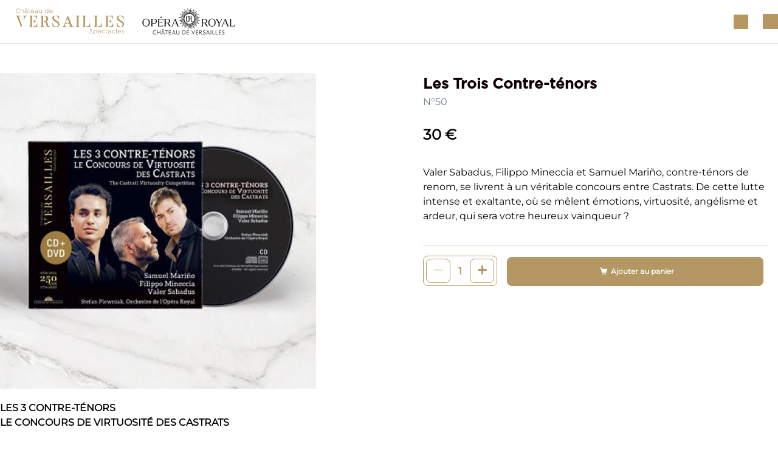

--- FILE ---
content_type: text/html; charset=UTF-8
request_url: https://tickets.chateauversailles-spectacles.fr/fr/product/533/cvs050_cd_dvd_les_3_contre_tenors
body_size: 9076
content:
<!DOCTYPE html>
<html lang="fr" dir="ltr" prefix="og: https://ogp.me/ns#" style="--hb-avatar-bg: #B59764;
--hb-avatar-text: #ffffff;
--hb-background-header-ticketing: #B59764;
--hb-bg: #ffffff;
--hb-bg-menu-instit: #ffffff;
--hb-btn-resale-background-color: #B59764;
--hb-btn-resale-hover-background-color: #64bf20;
--hb-btn-resale-hover-text-color: #ffffff;
--hb-btn-resale-text-color: #ffffff;
--hb-color-text-dark: #010101;
--hb-color-text-light: #fdfdfd;
--hb-cookie-banner-background-color: #B59764;
--hb-cookie-banner-text-color: #ffffff;
--hb-cta-edito: #ffffff;
--hb-cta-edito-hover: #ffffff;
--hb-cta-edito-hover-text: #000000;
--hb-cta-edito-text: #000002;
--hb-cta-nosale: #e2e5e8;
--hb-cta-nosale-text: #B59764;
--hb-cta-primary: #B59764;
--hb-cta-primary-hover: #000000;
--hb-cta-primary-hover-text: #ffffff;
--hb-cta-primary-text: #ffffff;
--hb-cta-sale: #B59764;
--hb-cta-sale-hover: #B59764;
--hb-cta-sale-hover-text: #ffffff;
--hb-cta-sale-text: #ffffff;
--hb-font-header-ticketing: #ffffff;
--hb-footer: #101214;
--hb-frontpage-main: #ffffff;
--hb-frontpage-text: #000001;
--hb-landing-offer-background-color: #B59764;
--hb-link: #B59764;
--hb-link-footer: #ffffff;
--hb-link-footer-hover: #ffffff;
--hb-link-menu-instit: #B59764;
--hb-link-menu-instit-hover: #FFFFFF;
--hb-link-menu-instit-hover-text: #B59764;
--hb-link-top: #b59764;
--hb-link-top-hover: #b59764;
--hb-main: #ffffff;
--hb-merch-and-homepage-bg-color: #ffffff;
--hb-notification-banner-background: #64bf19;
--hb-notification-banner-color: #fffeff;
--hb-social-icon-color: #ffffff;
--hb-text: #000000;
--hb-titlecolor: #100000;
--hb-titleslogan: #ffffff;
--hb-top: #ffffff;">
<head>
  <meta charset="utf-8" />
<script type="text/javascript">(function(){function i(e){if(!window.frames[e]){if(document.body&&document.body.firstChild){var t=document.body;var n=document.createElement("iframe");n.style.display="none";n.name=e;n.title=e;t.insertBefore(n,t.firstChild)}else{setTimeout(function(){i(e)},5)}}}function e(n,o,r,f,s){function e(e,t,n,i){if(typeof n!=="function"){return}if(!window[o]){window[o]=[]}var a=false;if(s){a=s(e,i,n)}if(!a){window[o].push({command:e,version:t,callback:n,parameter:i})}}e.stub=true;e.stubVersion=2;function t(i){if(!window[n]||window[n].stub!==true){return}if(!i.data){return}var a=typeof i.data==="string";var e;try{e=a?JSON.parse(i.data):i.data}catch(t){return}if(e[r]){var o=e[r];window[n](o.command,o.version,function(e,t){var n={};n[f]={returnValue:e,success:t,callId:o.callId};if(i.source){i.source.postMessage(a?JSON.stringify(n):n,"*")}},o.parameter)}}if(typeof window[n]!=="function"){window[n]=e;if(window.addEventListener){window.addEventListener("message",t,false)}else{window.attachEvent("onmessage",t)}}}e("__tcfapi","__tcfapiBuffer","__tcfapiCall","__tcfapiReturn");i("__tcfapiLocator")})();</script>
<script type="text/javascript">(function(){(function(e,r){var t=document.createElement("link");t.rel="preconnect";t.as="script";var n=document.createElement("link");n.rel="dns-prefetch";n.as="script";var i=document.createElement("script");i.id="spcloader";i.type="text/javascript";i["async"]=true;i.charset="utf-8";var o="https://sdk.privacy-center.org/"+e+"/loader.js?target_type=notice&target="+r;if(window.didomiConfig&&window.didomiConfig.user){var a=window.didomiConfig.user;var c=a.country;var d=a.region;if(c){o=o+"&country="+c;if(d){o=o+"&region="+d}}}t.href="https://sdk.privacy-center.org/";n.href="https://sdk.privacy-center.org/";i.src=o;var s=document.getElementsByTagName("script")[0];s.parentNode.insertBefore(t,s);s.parentNode.insertBefore(n,s);s.parentNode.insertBefore(i,s)})("755fdadc-ce59-4d65-b386-a140cd2a88e7","zYiKmVVP")})();</script>
<script>
function setCookie(e,i,o){var t="";if(o){var a=new Date;a.setTime(a.getTime()+24*o*60*60*1e3),t="; expires="+a.toUTCString()}document.cookie=e+"="+(void 0!==i?i:"")+t+"; path=/; domain=.lido2paris.com; Secure; SameSite=Lax"}

var old_client = "yes";
var new_customer = old_client === "yes" ? false : old_client === "no" ? true : null;
var loginStatus = ["connecté", "logged"].includes("déconnecté") ? "logged_in" : "logged_out";
var userId = /^\d+$/.test("Pas encore assigné") ? "Pas encore assigné" : undefined;

setCookie("login_status", loginStatus, 30);
setCookie("user_id", userId, 30);
setCookie("new_customer", new_customer, 30);

window.dataLayer = window.dataLayer || [];
window.dataLayer.push({
    'event': 'account_login',
    'user_id': userId,
    'login_status': loginStatus,
    'new_customer': new_customer
});
</script>
<script>
  window.ddjskey = '9EFF223BEC17103A50281565BB616C';
  window.ddoptions = {
        ajaxListenerPath: true
  };
</script>
<script src="https://js.datadome.co/tags.js" async=""></script>
<script>(function(w,d,s,l,i){w[l]=w[l]||[];w[l].push({'gtm.start':
new Date().getTime(),event:'gtm.js'});var f=d.getElementsByTagName(s)[0],
j=d.createElement(s),dl=l!='dataLayer'?'&l='+l:'';j.async=true;j.src=
'https://www.googletagmanager.com/gtm.js?id='+i+dl;f.parentNode.insertBefore(j,f);
})(window,document,'script','dataLayer','GTM-PRL4F4Z');</script>
<link rel="canonical" href="https://tickets.chateauversailles-spectacles.fr/fr/product/533/cvs050_cd_dvd_les_3_contre_tenors" />
<meta name="robots" content="noindex, nofollow" />
<meta name="MobileOptimized" content="width" />
<meta name="HandheldFriendly" content="true" />
<meta name="viewport" content="width=device-width, initial-scale=1, shrink-to-fit=no" />
<link rel="stylesheet" href="/sites/hubber_site_cvs8/files/fontyourface/local_fonts/gotham/font.css" media="all" />
<link rel="stylesheet" href="/sites/hubber_site_cvs8/files/fontyourface/local_fonts/montserrat/font.css" media="all" />
<link rel="stylesheet" href="/sites/hubber_site_cvs8/files/fontyourface/local_fonts/montserrat_italic/font.css" media="all" />
<meta http-equiv="x-ua-compatible" content="ie=edge" />
<meta name="theme-color" />
<style>.btn-primary:not(.card-show .btn-primary):not(.hubber-filter-extended-ticketing-form .btn-primary):not(#edit-sidebar-coupon-redemption-form .form-submit.btn-primary):not(.js-reset),
.ui-widget .btn-primary,
.next-events-wrapper .date-anchors .slick-arrow,
.block-partner-block .slick-slider .slick-arrow:before,
.scroller .top,
.btn:not(.js-event-display-switch):not(.card-show .btn):not(.ticket-content-filters .btn):not(.page-view-hubber-shop .views-exposed-form .btn):not(.path-product-bundle .pre-selection-wrapper>.fieldset-wrapper .js-bundle-reinit.btn):not(.submit-pre-selection-button):not(#edit-sidebar-coupon-redemption-form .form-submit.btn):not(.btn-more-filters-mobile):not(.path-product-bundle .pre-selection-wrapper>.fieldset-wrapper .js-quantity-button):not(.product-item--info-content .delete-wrapper .btn):not(.ticket-category-list .quantity-selector-wrapper .quantity-selector .quantity-plus):not(.ticket-category-list .quantity-selector-wrapper .quantity-selector .quantity-minus):not(.path-cart .sidebar_second .block-cart-footer .cart-action-wrapper .btn-info):not(.hubber-deleg-form .js-reset):not(.js-quantity-button),
.cart-wrapper .toggle-cart,
.pagination .page-link,
.dataTables_wrapper .dataTables_paginate .paginate_button,
.ebillet-item .meeting-time:before,
.ebillet-item .resale-product-time:before,
[class*="-close-cam-full"],
.path-node.node--type-article .block-system-main-block .content .node__content a.default_cta,
.path-node.node--type-page .block-system-main-block .content .node__content a.default_cta,
.path-node.node--type-article .question_hubber,
.path-node.node--type-page .question_hubber,
.path-node.node--type-article .answer_hubber,
.path-node.node--type-page .answer_hubber,
.delete-stored-card-confirmation .ui-dialog-buttonpane .ui-dialog-buttonset .button.button--primary,
.page-user-login #main-wrapper #main .main-content .block-system-main-block .content form.hubber-customer-user-auth .form-group .button,
.page-user-login #main-wrapper #main .main-content .block-system-main-block .content form#user-login-form .form-group .button,
.address-book__profiles .address-book__add-link,
.block-hubber-order-anonymous-auth,
.credit-list li span,
.gift-card-list li span,
.node--type-layout-builder-page .nav-pills .nav-link,
.node--type-layout-builder-page .nav-pills .nav-link:before,
.header .search-form .btn-search,
.header .search-form .form-search,
.hubber-off-canvas .search-form-hubber-menu .search-form .form-search {
	border-radius: 0rem;
}</style>
<meta name="format-detection" content="telephone=no" />
<link rel="icon" href="/sites/hubber_site_cvs8/files/apple-icon-180x180.png" type="image/png" />
<link rel="alternate" hreflang="en" href="https://tickets.chateauversailles-spectacles.fr/en/product/533/cvs050_cd_dvd_les_3_contre_tenors" />
<link rel="alternate" hreflang="fr" href="https://tickets.chateauversailles-spectacles.fr/fr/product/533/cvs050_cd_dvd_les_3_contre_tenors" />
<script>
window.onload = function() {
	const Http = new XMLHttpRequest();
	const url = 'https://lane-matomo.prd.fa.wetix-agency.fr/session.php?idsite=5';
	Http.open("GET", url);
	Http.send();
}
</script>

    <title>CVS050 - CD + DVD - Les 3 Contre-ténors | Réservation | Chateau de Versailles Spectacles</title>
    <link rel="stylesheet" media="all" href="/sites/hubber_site_cvs8/files/css/css_A6MYOL_0mC-UyHHyXLeZqNfVGMbCHswH8HuKQlQfSvU.css?delta=0&amp;language=fr&amp;theme=hubber_reference8&amp;include=eJxtjk0OAiEMhS-EsPU2pEAH0EJJC4lze8fEcTbuvveXPHjAyxNDQnFwsZ1FOAQUE5inToHhA4hUdhtLM2V9QtdZo9QxT61U4_MrfK7dTWY6dqcluKFgj3h3kFrtPqraH_1pZeIAdNO5U-3ZDBDIx5eiLskaQPZy7OpjBapaMBnddWJzARTfJ1xYPw" />
<link rel="stylesheet" media="all" href="/sites/hubber_site_cvs8/files/css/css_pEUAvZQvkhpGOuZmY3Yy2Gk4fdlPcHc_pRyqfW-I_Vc.css?delta=1&amp;language=fr&amp;theme=hubber_reference8&amp;include=eJxtjk0OAiEMhS-EsPU2pEAH0EJJC4lze8fEcTbuvveXPHjAyxNDQnFwsZ1FOAQUE5inToHhA4hUdhtLM2V9QtdZo9QxT61U4_MrfK7dTWY6dqcluKFgj3h3kFrtPqraH_1pZeIAdNO5U-3ZDBDIx5eiLskaQPZy7OpjBapaMBnddWJzARTfJ1xYPw" />

      
        </head>
<body class="fontyourface layout-no-sidebars page-product-merchandising path-product">
<a href="#main-content" class="visually-hidden focusable skip-link">
  Aller au contenu principal
</a>
<!-- Google Tag Manager (noscript) -->
<noscript><iframe src="https://www.googletagmanager.com/ns.html?id=GTM-PRL4F4Z"
height="0" width="0" style="display:none;visibility:hidden"></iframe></noscript>
<!-- End Google Tag Manager (noscript) --><script>
window.dataLayer = window.dataLayer || [];

dataLayer.push({
        'event': 'view_item',
        'ecommerce': {
                'currency': 'EUR',
                'value': "[current-page:unit_price]",
                'items': [
                {
                item_id: '[current-page:manif_id]',
                item_name: "[current-page:manif_name]",
                price: "[current-page:unit_price]"
                }
                ]
        }
});
</script><noscript><p>Ce site fonctionne mieux avec Javascript activé.</p>
</noscript>
  <div class="dialog-off-canvas-main-canvas" data-off-canvas-main-canvas>
    <div id="page-wrapper">
  
  <div id="page">
    <header id="header" class="header" role="banner" aria-label="Entête du site">
                      <nav class="navbar bg-primary navbar-expand-lg with-border" id="navbar-main">
              <section class="row region region-header-left">
      <a href="/fr" title="Accueil" rel="home" class="navbar-brand">
                <img src="/sites/hubber_site_cvs8/files/2-logos_0.svg" alt=""/>
        <div class="site-info-wrapper">
      <div class="site-name"></div>
      <div class="site-description"></div>
    </div>
  </a>

  </section>

            
            
  <section class="row region region-header-right">
    <div class="language-switcher-language-url block block-language block-language-blocklanguage-interface" id="block-hubber-reference8-selecteurdelangue" role="navigation">
  
    
      <div class="content">
      

  <div class="dropdown dropdown-lang">
    <button class="btn-switch-lang dropdown-toggle" type="button" data-bs-toggle="dropdown">
      <span class="tooltip-lang" data-bs-toggle="tooltip" title="Langue" data-bs-placement="bottom" data-bs-trigger="hover"></span>
      FR
    </button>
    <div class="dropdown-menu"><div class="dropdown-item"  hreflang="en" data-drupal-link-system-path="product/533" class="en nav-link"><a href="/en/product/533/cvs050_cd_dvd_les_3_contre_tenors" class="language-link" hreflang="en" data-drupal-link-system-path="product/533">EN</a></div><div class="dropdown-item is-active" hreflang="fr" data-drupal-link-system-path="product/533" aria-current="page"><a href="/fr/product/533/cvs050_cd_dvd_les_3_contre_tenors" class="language-link is-active" hreflang="fr" data-drupal-link-system-path="product/533" aria-current="page">FR</a></div></div>
  </div>

    </div>
  </div>
<div class="d-none block block-commerce-cart" id="block-hubber-reference8-shopping-cart">
  
    
      <div class="content">
      <div class="cart--cart-block">
  <div class="cart-block--summary" data-bs-toggle="tooltip" data-bs-placement="bottom" title="Mon panier" data-bs-trigger="hover">
    <a class="cart-block--link__expand" href="/fr/cart"><div class="picto-anim-panier"></div>Mon panier</a>
  </div>
  </div>

    </div>
  </div>
<div id="block-userconnectblock" class="block block-hubber-customers block-hubber-customers-user-connect">
  
    
      <div class="content">
      <div class="user-account">
      <a class="account-btn user-account-login" aria-label="Se connecter" href="/fr/user/login?destination=/fr/product/533/cvs050_cd_dvd_les_3_contre_tenors" data-bs-toggle="tooltip" data-bs-placement="bottom" title="Se connecter" data-bs-trigger="hover">
      <div class="picto-anim-user"><svg class="user-circle" viewBox="0 0 24 24"><circle cx="12" cy="12" r="10" stroke-width="2" fill="none"></circle></svg></div>Se connecter
    </a>
  </div>

    </div>
  </div>

  </section>


                                </nav>
                    <div class="highlighted">
          <aside class="container-fluid section clearfix" role="complementary">
              <div data-drupal-messages-fallback class="hidden"></div>


          </aside>
        </div>
            
    </header>
        <div  id="main-wrapper" class="layout-main-wrapper clearfix">
              <div id="main" class="container-fluid">
          
          <div class="row row-offcanvas row-offcanvas-left clearfix">
            <main class="main-content col order-last" id="content" role="main">
              <section class="section">
                <a id="main-content" tabindex="-1"></a>
                  <div id="block-hubber-reference8-content" class="block block-system block-system-main-block">
  
    
      <div class="content">
      
<article class="product-merchandise">
  <div class="product-marchandise--content-wrapper with-visual">
          <div class="product-marchandise--visuel">
                                <img loading="lazy" src="/sites/hubber_site_cvs8/files/styles/merchandising_large/public/2024-01/050-trois-contre-tenors-mock-up_vignette-boutique_400x400px.jpg?itok=kiG_6xgN" width="520" height="520" alt="CVS050 - CD + DVD - Les 3 Contre-ténors" class="image-style-merchandising-large" />



                        </div>
    

    <div class="product-marchandise--content">
      <h1 class="product-marchandise--title">Les Trois Contre-ténors</h1>
      <div class="product-marchandise--subtitle">N°50</div>
      <div class="product-marchandise--infos">
        <div class="product-marchandise--prices">
          <div class="product-marchandise--price">
            <div data-price="30.00" data-currency="EUR" class="product--variation-field--variation_price__533 field field--name-price field--type-commerce-price field--label-hidden field__item">30 €</div>
      </div>
          <div
            class="product-marchandise--discount-price" style="display:none"><span class="product--variation-field--variation_field_mer_price_discount__533"></span>
</div>
        </div>
              </div>

              <div class="product-marchandise--description">Valer Sabadus, Filippo Mineccia et Samuel Mariño, contre-ténors de renom, se livrent à un véritable concours entre Castrats. De cette lutte intense et exaltante, où se mêlent émotions, virtuosité, angélisme et ardeur, qui sera votre heureux vainqueur ?<a
            class="ms-2" href="#description_details">Plus d'info</a> </div>
                    <div class="product-marchandise--size">
      <div class="field field--name-variations field--type-entity-reference field--label-hidden field__items">
              <div class="field__item"><div id="commerce-product-add-to-cart-form">
<form class="hubber-merchandising-add-to-cart-form-commerce-product commerce-order-item-hubber-merchandising-add-to-cart-form js-commerce-order-item-hubber-merchandising-add-to-cart-form" data-drupal-selector="hubber-merchandising-add-to-cart-form-commerce-product" action="/fr/product/533/cvs050_cd_dvd_les_3_contre_tenors" method="post" id="hubber-merchandising-add-to-cart-form-commerce-product" accept-charset="UTF-8">
  <div class="field--type-entity-reference field--name-purchased-entity field--widget-commerce-product-variation-attributes js-form-wrapper form-wrapper" data-drupal-selector="edit-purchased-entity-wrapper" id="edit-purchased-entity-wrapper">      <div class="attribute-widgets js-form-wrapper form-wrapper" data-drupal-selector="edit-purchased-entity-0-attributes" id="edit-purchased-entity-0-attributes"></div>

  </div>






  <div class="quantity-selector-wrapper js-form-item js-form-type-quantity-selector form-type-quantity-selector js-form-item-quantity form-item-quantity form-no-label">
                          <div class="quantity-selector"><button type="button" class="btn noloader js-quantity-button quantity-minus">-</button><input data-type="number" data-drupal-selector="edit-quantity" class="js-hubber-quantity no-border select-readonly form-number form-control" data-default-value="1" type="number" id="edit-quantity--2" name="quantity" value="1" step="1" min="1" max="10" /><button type="button" class="btn noloader js-quantity-button quantity-plus">+</button></div>
                          </div>
<input autocomplete="off" data-drupal-selector="form-l6if2efusapfw1gbou4eldgtk-57zpouuhonsgtys8" type="hidden" name="form_build_id" value="form--l6if2efuSAPFw1gBoU4eldgtK_57ZpOUUHONsGTYs8" class="form-control" />
<input data-drupal-selector="edit-hubber-merchandising-add-to-cart-form-commerce-product" type="hidden" name="form_id" value="hubber_merchandising_add_to_cart_form_commerce_product" class="form-control" />
<div data-drupal-selector="edit-actions" class="form-actions js-form-wrapper form-wrapper" id="edit-actions"><div class="product-marchandise--actions"><button class="button--add-to-cart btn-add-to-cart button button--primary js-form-submit form-submit btn btn-primary" data-drupal-selector="edit-submit" type="submit" id="edit-submit" name="op" value="Ajouter au panier">Ajouter au panier</button>
</div></div>

</form>
</div></div>
          </div>
  </div>
                </div>
  </div>

      <div id="description_details" class="product-marchandise--description-details"><p><strong>LES 3 CONTRE-TÉNORS<br />
LE CONCOURS DE VIRTUOSITÉ DES CASTRATS</strong></p>

<p><strong>Handel, Porpora, Monteverdi, Purcell, Hasse, Graun, Ariosti &amp; Vinci</strong></p>

<p><strong>Orchestre de l'Opéra Royal<br />
Stefan Plewniak, </strong>direction</p>

<p><strong>Filippo Mineccia • Samuel Mariño • Valer Sabadus</strong></p>

<p>Les Castrats furent les premières «stars» de l'histoire de la musique. Ils tenaient souvent le rôle-titre (et à Rome tous les rôles féminins des opéras), créant sur le plateau une véritable compétition de virtuosité et d'émotion entre les chanteurs, dont le public était l'arbitre par ses demandes de bis. Et si trois des meilleurs interprètes de notre temps faisaient eux aussi ce Concours de Virtuosité ? Voici Valer Sabadus (Arad, 1986), Filippo Mineccia (Florence, 1981), et Samuel Mariño (Caracas, 1993). Airs virtuoses, duos d'amour et trios combatifs faisaient triompher les Castrats : à chacun de trouver son vainqueur !</p>

<p><em>Enregistré à la Galerie des Glaces du Château de Versailles.</em></p>

<p><iframe allow="accelerometer; autoplay; clipboard-write; encrypted-media; gyroscope; picture-in-picture; web-share" allowfullscreen="" frameborder="0" height="315" src="https://www.youtube.com/embed/VijRbzY6M5U?si=D7ZkaetuCZ8QaIM_" title="YouTube video player" width="560"></iframe></p>

<p><a class="file file--mime-application-pdf file--application-pdf" data-entity-type="file" data-entity-uuid="561368da-21be-4e3a-8aac-6b86ddcb5d4d" filename="contre-tenors-050-livret-cd-121x118mm_hd.pdf" href="/sites/hubber_site_cvs8/files/inline-files/contre-tenors-050-livret-cd-121x118mm_hd.pdf"><strong>Livret français/anglais/allemand</strong></a> - Durée: 72’10&nbsp;</p>

<p>→ Retrouvez cette captation en avant-première sur notre plateforme <a href="https://www.live-operaversailles.fr/les-3-contre-tenors-le-concours-de-virtuosite-des-castrats-"><strong>Live Opera Versailles</strong></a>&nbsp;et sur <a href="https://lnk.to/Les3ContreTenors"><strong>toutes les plateformes de streaming</strong></a> !</p>

<p><strong>PRESSE</strong></p>

<p>&nbsp;"Une escalade de virtuosité et d'émotion" - France tv</p>
</div>
  
  
</article>

<!-- Modal Cross selling -->
  

    </div>
  </div>


              </section>
            </main>
                                  </div>
        </div>
          </div>
        <footer class="site-footer footer">
              <div class="container-fluid footer-container">
                      <div class="site-footer__top clearfix">
                <section class="row region region-footer-first">
    <div id="block-logosfootertest" class="block-content-wysiwyg_block_type block block-block-content block-block-contentf07906cb-93f8-42f6-bba7-e7c9c930f24c">
      
        
    <div class="content">
      
  <div class="field field--name-field-wysiwyg field--type-entity-reference-revisions field--label-visually_hidden">
    <div class="field__label visually-hidden">Texte éditorial (WYSIWYG)</div>
              <div class="field__item"><div  style="background-color: " class="hr-stretch-block layout-builder__edito">
  <div class="content">
        <div>
      <p><a href="https://www.chateauversailles-spectacles.fr/"><img alt="CVS" data-entity-type="file" data-entity-uuid="188d54a3-bfb0-4790-b60b-78019be70111" src="/sites/hubber_site_cvs8/files/inline-images/logo_cvs.png" /></a></p>

<p>&nbsp;</p>

<p>&nbsp;<a href="https://www.operaroyal-versailles.fr/"><img alt="logo OR" data-entity-type="file" data-entity-uuid="f7d97fca-e864-41f4-a9ff-b22b39fab521" src="/sites/hubber_site_cvs8/files/inline-images/logoor.png" /></a></p>

    </div>
  </div>
</div>
</div>
          </div>

    </div>
  </div>
<div id="block-hubber-reference8-gerervospreferencescookies" class="block-content-basic block block-block-content block-block-content4eb1ba38-19f7-4b5e-8645-c7a104acce99">
  
    
      <div class="content">
      
            <div class="clearfix text-formatted field field--name-body field--type-text-with-summary field--label-hidden field__item"><p class="text-align-center" style="padding-top:18px;"><a href="javascript:Didomi.preferences.show()"><span style="color:#ffffff;font-size:14px;">GÉRER VOS PRÉFÉRENCES COOKIES</span></a></p></div>
      
    </div>
  </div>

  </section>

              
              
              
            </div>
                            </div>
                  </footer>
  </div>
</div>
<div class="scroller">
  <div class="top">
  </div>
</div>

  </div>


<script type="application/json" data-drupal-selector="drupal-settings-json">{"path":{"baseUrl":"\/","pathPrefix":"fr\/","currentPath":"product\/533","currentPathIsAdmin":false,"isFront":false,"currentLanguage":"fr","cart_timeout":"\/fr\/cart?expired=1"},"pluralDelimiter":"\u0003","suppressDeprecationErrors":true,"ajaxPageState":{"libraries":"[base64]","theme":"hubber_reference8","theme_token":null},"ajaxTrustedUrl":{"form_action_p_pvdeGsVG5zNF_XLGPTvYSKCf43t8qZYSwcfZl2uzM":true,"\/fr\/product\/533\/cvs050_cd_dvd_les_3_contre_tenors?ajax_form=1":true},"locale":"fr","ajaxLoader":{"markup":"\u003Cdiv class=\u0022ajax-throbber\u0022\u003E\u003C\/div\u003E","hideAjaxMessage":false,"alwaysFullscreen":true,"throbberPosition":"body"},"ajax":{"edit-submit":{"callback":[{},"ajaxSubmit"],"event":"mousedown","keypress":true,"prevent":"click","url":"\/fr\/product\/533\/cvs050_cd_dvd_les_3_contre_tenors?ajax_form=1","httpMethod":"POST","dialogType":"ajax","submit":{"_triggering_element_name":"op","_triggering_element_value":"Ajouter au panier"}}},"user":{"uid":0,"permissionsHash":"81e0cb969d0f36102e1ffc2f302a419289421399802297bfd6b62ba3f0cb0c4d"}}</script>
<script src="/sites/hubber_site_cvs8/files/js/js_cfLqSw6_rnK-ohpLCY-0eYr9hh-YSbp9M_k1rXcobQw.js?scope=footer&amp;delta=0&amp;language=fr&amp;theme=hubber_reference8&amp;include=[base64]"></script>

</body>
</html>


--- FILE ---
content_type: text/css
request_url: https://tickets.chateauversailles-spectacles.fr/sites/hubber_site_cvs8/files/fontyourface/local_fonts/gotham/font.css
body_size: -22
content:
@font-face {
font-family: 'Gotham';
font-weight: 100;
font-style: normal;
src: url('font.woff') format('woff');
font-display: auto;
}


--- FILE ---
content_type: text/css
request_url: https://tickets.chateauversailles-spectacles.fr/sites/hubber_site_cvs8/files/fontyourface/local_fonts/montserrat/font.css
body_size: -18
content:
@font-face {
font-family: 'Montserrat';
font-weight: 100;
font-style: normal;
src: url('font.woff') format('woff');
font-display: auto;
}


--- FILE ---
content_type: image/svg+xml
request_url: https://tickets.chateauversailles-spectacles.fr/sites/hubber_site_cvs8/files/2-logos_0.svg
body_size: 41538
content:
<svg version="1.2" xmlns="http://www.w3.org/2000/svg" viewBox="0 0 411 51" width="411" height="51"><defs><image width="252" height="60" id="img1" href="[data-uri]"/><image width="962" height="306" id="img2" href="[data-uri]"/></defs><style></style><use  href="#img1" transform="matrix(.707,0,0,.707,26,4)"/><use  href="#img2" transform="matrix(.167,0,0,.167,230,0)"/></svg>